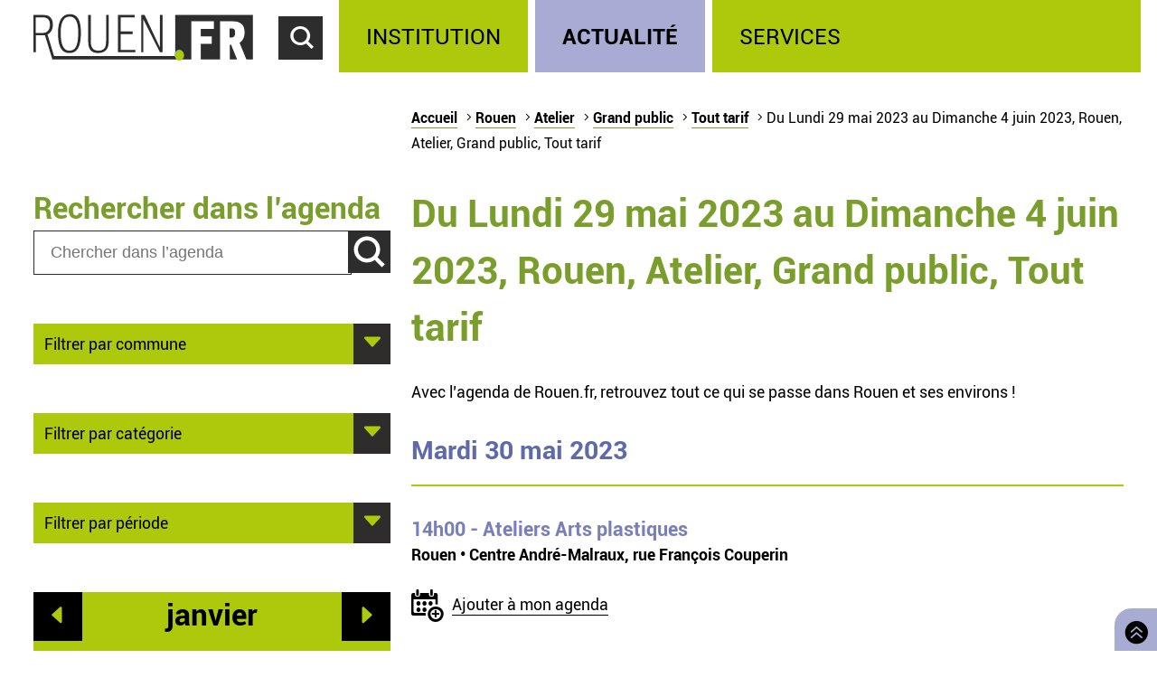

--- FILE ---
content_type: text/html; charset=utf-8
request_url: https://rouen.fr/agenda/periode/2023-05-29--2023-06-04/rou/ate/tpu/tout
body_size: 7080
content:
<!doctype html>
<html class="nojs" lang="fr" dir="ltr">
<head>
  <meta charset="utf-8" />
<link rel="apple-touch-icon" sizes="114x114" href="/sites/all/themes/Mars/favicon/apple-icon-114x114.png" />
<link rel="apple-touch-icon" sizes="120x120" href="/sites/all/themes/Mars/favicon/apple-icon-120x120.png" />
<link rel="apple-touch-icon" sizes="144x144" href="/sites/all/themes/Mars/favicon/apple-icon-144x144.png" />
<link rel="apple-touch-icon" sizes="152x152" href="/sites/all/themes/Mars/favicon/apple-icon-152x152.png" />
<link rel="apple-touch-icon" sizes="180x180" href="/sites/all/themes/Mars/favicon/apple-icon-180x180.png" />
<link rel="apple-touch-icon" sizes="57x57" href="/sites/all/themes/Mars/favicon/apple-icon-57x57.png" />
<link rel="apple-touch-icon" sizes="60x60" href="/sites/all/themes/Mars/favicon/apple-icon-60x60.png" />
<link rel="apple-touch-icon" sizes="72x72" href="/sites/all/themes/Mars/favicon/apple-icon-72x72.png" />
<link rel="apple-touch-icon" sizes="76x76" href="/sites/all/themes/Mars/favicon/apple-icon-76x76.png" />
<link rel="icon" sizes="144x144" href="/sites/all/themes/Mars/favicon/android-icon-144x144.png" />
<link rel="icon" sizes="192x192" href="/sites/all/themes/Mars/favicon/android-icon-192x192.png" />
<link rel="icon" sizes="36x36" href="/sites/all/themes/Mars/favicon/android-icon-36x36.png" />
<link rel="icon" sizes="48x48" href="/sites/all/themes/Mars/favicon/android-icon-48x48.png" />
<link rel="icon" sizes="72x72" href="/sites/all/themes/Mars/favicon/android-icon-72x72.png" />
<link rel="icon" sizes="96x96" href="/sites/all/themes/Mars/favicon/android-icon-96x96.png" />
<link rel="shortcut icon" href="https://rouen.fr/sites/all/themes/Mars/favicon.ico" type="image/vnd.microsoft.icon" />
<meta name="generator" content="Drupal 7 (http://drupal.org)" />
<link rel="image_src" href="https://rouen.fr/sites/all/themes/Mars/img/logo-rouen-rs.png" />
<link rel="canonical" href="https://rouen.fr/agenda/periode/2023-05-29--2023-06-04/rou/ate/tpu/tout" />
<link rel="shortlink" href="https://rouen.fr/agenda/periode/2023-05-29--2023-06-04/rou/ate/tpu/tout" />
<meta name="twitter:card" content="summary_large_image" />
<meta name="twitter:url" content="https://rouen.fr/agenda/periode/2023-05-29--2023-06-04/rou/ate/tpu/tout" />
<meta name="twitter:title" content="Du Lundi 29 mai 2023 au Dimanche 4 juin 2023, Rouen, Atelier, Grand public, Tout tarif" />
<meta name="twitter:image" content="https://rouen.fr/sites/all/themes/Mars/img/logo-rouen-rs.png" />
<meta itemprop="name" content="Du Lundi 29 mai 2023 au Dimanche 4 juin 2023, Rouen, Atelier, Grand public, Tout tarif" />
  <meta name="viewport" content="width=device-width, initial-scale=1.0, minimum-scale=1.0">
  <title>Du Lundi 29 mai 2023 au Dimanche 4 juin 2023, Rouen, Atelier, Grand public, Tout tarif | Rouen.fr</title>
  <link rel="stylesheet" href="https://rouen.fr/sites/default/files/css/css_DSoSFWLtk9naWxlBuHW9y6YV5BEM7MnqUp0K3H_I-Vs.css" media="all" />
<link rel="stylesheet" href="https://rouen.fr/sites/default/files/css/css_ilEbBG-TtWw6SuMBa1OdtIG7EUJxhgyFbuazzzg1wzs.css" media="print" />
    <!--[if lte IE 8]>
    <script src="/sites/all/themes/Mars/js/selectivizr.js"></script>
    <script src="/sites/all/themes/Mars/js/html5.js"></script>
  <![endif]-->
</head>
<body class="html not-front not-logged-in no-sidebars page-agenda page-agenda-periode page-agenda-periode-2023-05-29--2023-06-04 page-agenda-periode-2023-05-29--2023-06-04-rou page-agenda-periode-2023-05-29--2023-06-04-rou-ate page-agenda-periode-2023-05-29--2023-06-04-rou-ate-tpu page-agenda-periode-2023-05-29--2023-06-04-rou-ate-tpu-tout theme-actualite default-page" >
    <div id="page-wrapper"><div id="page">
  <header id="header" class="clearfix">
          <a href="/" title="Accueil" rel="home" id="logo">
        <img src="https://rouen.fr/sites/all/themes/Mars/logo.svg" alt="Accueil" />
      </a>
      <span id="bnoir"></span>
    
    <a href="#main-content" class="element-invisible element-focusable">Accéder au contenu principal</a>
    <a href="#" id="show-search" tabindex="0">Accéder au formulaire de recherche</a>
    <a href="#" id="show-menu" tabindex="0">Accéder au menu principal</a>

      <div class="region region-header">
    <div id="block-search-form" class="block block-search">

    
  <div class="content">
    <form class="search-form" role="search" action="/agenda/periode/2023-05-29--2023-06-04/rou/ate/tpu/tout" method="post" id="search-block-form" accept-charset="UTF-8"><div><div class="container-inline">
      <h2 class="element-invisible">Formulaire de recherche</h2>
    <div class="form-item form-type-textfield form-item-search-block-form">
  <label class="element-invisible" for="edit-search-block-form--2">Chercher dans ce site </label>
 <input title="Indiquer les termes à rechercher" class="custom-search-box form-text" placeholder="Chercher sur Rouen.fr" type="text" id="edit-search-block-form--2" name="search_block_form" value="" size="15" maxlength="128" />
</div>
<div class="form-item form-type-select form-item-custom-search-types">
  <label for="edit-custom-search-types">Chercher </label>
 <select class="custom-search-selector custom-search-types form-select" multiple="multiple" name="custom_search_types[]" id="edit-custom-search-types"><option value="c-all" selected="selected">-Dans tout le contenu-</option><option value="c-adresse">Adresse</option><option value="c-agenda">Agenda</option><option value="c-news">Brève</option><option value="c-presse_com">Communiqué de presse</option><option value="c-exposition">Exposition</option><option value="c-webform">Formulaire</option><option value="c-initiative">Initiative</option><option value="c-job_offer">Offre d’emploi</option><option value="c-page">Page</option><option value="c-rouen_magazine">Rouen magazine</option><option value="c-event">Événement</option></select>
</div>
<div class="form-actions form-wrapper" id="edit-actions"><input type="submit" id="edit-submit" name="op" value="Rechercher" class="form-submit" /></div><input type="hidden" name="form_build_id" value="form-3bR1_g1pPZRI1WQM1NDQgB_N-eR2ByvolNGlJntVUuk" />
<input type="hidden" name="form_id" value="search_block_form" />
</div>
</div></form>  </div>
</div>
<div id="block-system-main-menu" class="block block-system block-menu">

    <h2>Menu principal</h2>
  
  <div class="content">
    <ul class="menu" role="group"><li tabindex="0" role="treeitem"  class="first leaf"><a href="/institution" title="Institution" accesskey="1">Institution</a></li>
<li tabindex="0" role="treeitem"  class="leaf"><a href="/actu" title="Actualité">Actualité</a></li>
<li tabindex="0" role="treeitem"  class="last leaf"><a href="/services" title="Services">Services</a></li>
</ul>  </div>
</div>
  </div>
  </header>

  
  <article id="main" class="clearfix">
          <nav id="breadcrumb"><h2 class="element-invisible">Vous êtes ici</h2><ul class="breadcrumb"><li class="crumb"><a href="/">Accueil</a></li><li class="crumb"><a href="/agenda/periode/2023-05-29--2023-06-04/tout/tout/tout/tout">Rouen</a></li><li class="crumb"><a href="/agenda/periode/2023-05-29--2023-06-04/rou/tout/tout/tout">Atelier</a></li><li class="crumb"><a href="/agenda/periode/2023-05-29--2023-06-04/rou/ate/tout/tout">Grand public</a></li><li class="crumb"><a href="/agenda/periode/2023-05-29--2023-06-04/rou/ate/tpu/tout" class="active">Tout tarif</a></li><li class="current">Du Lundi 29 mai 2023 au Dimanche 4 juin 2023, Rouen, Atelier, Grand public, Tout tarif</li></ul></nav>
    
    <div id="content" class="column">
      
      <a id="main-content"></a>
                          <h1 class="title" id="page-title">Du Lundi 29 mai 2023 au Dimanche 4 juin 2023, Rouen, Atelier, Grand public, Tout tarif</h1>
      
                    <nav class="tabs">
                  </nav>
                          <div class="region region-content">     <div id="block-system-main" class="block block-system">         <div class="content">     <div class="view view-calendrier-agenda-periode view-id-calendrier_agenda_periode view-display-id-page_1 view-dom-id-a4b26a5a19d167e6ce379a2cadea5388">             <div class="view-header">       <p>Avec l’agenda de Rouen.fr, retrouvez tout ce qui se passe dans Rouen et ses environs !</p>    </div>                <div class="view-content">         <h3>Mardi 30 mai 2023</h3>   <div>                  <div class="field-content agenda-title"><a href="/agenda/2023/ateliers-arts-plastiques"><span class="date-display-single" property="dc:date" datatype="xsd:dateTime" content="2023-05-30T14:00:00+02:00">14h00</span> - Ateliers Arts plastiques</a></div>               <div class="field-content agenda-location">Rouen • Centre André-Malraux, rue François Couperin</div>               <div class="field-content collapsible-menu collapsed menu-agenda"><p class="E043">Ajouter à mon agenda</p> <ul> <li><a href="/addtomycal/ics/2023-05-30T14%3A00%3A00%2B02%3A00/2023-05-30T14%3A00%3A00%2B02%3A00/Ateliers%20Arts%20plastiques/atelier%20-%20Atelier%0A%20-%20tout%20public%20-%20Gratuit%0A%20-%20Rens.%20%3A%2002%2035%2008%2088%2099%0A%20-%20Avec%20Val%C3%A9rie%20Massolin%0ATout%20public%0ADans%20le%20cadre%20du%20D%C3%A9bat%20des%20m%C3%A9moires%20de%20la%20Ville%20de%20Rouen%20et%20du%20temps%20fort%20consacr%C3%A9%20%C3%A0%20la%20valorisation%20des%20productions%20artistiques%20issues%20de%20migrations%0A/Centre%20Andr%C3%A9-Malraux%2C%20rue%20Fran%C3%A7ois%20Couperin%0A%2C%20Rouen" rel="nofollow">Sur mon smartphone, ma tablette ou mon ordinateur</a></li> <li><a href="/addtomycal/google/2023-05-30T14%3A00%3A00%2B02%3A00/2023-05-30T14%3A00%3A00%2B02%3A00/Ateliers%20Arts%20plastiques/atelier%20-%20Atelier%0A%20-%20tout%20public%20-%20Gratuit%0A%20-%20Avec%20Val%C3%A9rie%20Massolin%0ATout%20public%0ADans%20le%20cadre%20du%20D%C3%A9bat%20des%20m%C3%A9moires%20de%20la%20Ville%20de%20Rouen%20et%20du%20temps%20fort%20consacr%C3%A9%20%C3%A0%20la%20valorisation%20des%20productions%20artistiques%20issues%20de%20migrations%0A/Centre%20Andr%C3%A9-Malraux%2C%20rue%20Fran%C3%A7ois%20Couperin%0A%2C%20Rouen" rel="nofollow" target="_blank">Sur mon agenda en ligne Google</a></li> <li><a href="/addtomycal/yahoo/2023-05-30T14%3A00%3A00%2B02%3A00/2023-05-30T14%3A00%3A00%2B02%3A00/Ateliers%20Arts%20plastiques/atelier%20-%20Atelier%0A%20-%20tout%20public%20-%20Gratuit%0A%20-%20Avec%20Val%C3%A9rie%20Massolin%0ATout%20public%0ADans%20le%20cadre%20du%20D%C3%A9bat%20des%20m%C3%A9moires%20de%20la%20Ville%20de%20Rouen%20et%20du%20temps%20fort%20consacr%C3%A9%20%C3%A0%20la%20valorisation%20des%20productions%20artistiques%20issues%20de%20migrations%0A/Centre%20Andr%C3%A9-Malraux%2C%20rue%20Fran%C3%A7ois%20Couperin%0A%2C%20Rouen" rel="nofollow" target="_blank">Sur mon agenda en ligne Yahoo</a></li> <li><a href="/addtomycal/outlook/2023-05-30T14%3A00%3A00%2B02%3A00/2023-05-30T14%3A00%3A00%2B02%3A00/Ateliers%20Arts%20plastiques/atelier%20-%20Atelier%0A%20-%20tout%20public%20-%20Gratuit%0A%20-%20Avec%20Val%C3%A9rie%20Massolin%0ATout%20public%0ADans%20le%20cadre%20du%20D%C3%A9bat%20des%20m%C3%A9moires%20de%20la%20Ville%20de%20Rouen%20et%20du%20temps%20fort%20consacr%C3%A9%20%C3%A0%20la%20valorisation%20des%20productions%20artistiques%20issues%20de%20migrations%0A/Centre%20Andr%C3%A9-Malraux%2C%20rue%20Fran%C3%A7ois%20Couperin%0A%2C%20Rouen" rel="nofollow" target="_blank">Sur mon agenda en ligne Outlook</a></li> </ul></div>    </div>   <h3>Mercredi 31 mai 2023</h3>   <div>                  <div class="field-content agenda-title"><a href="/agenda/2023/tape-ton-code-0"><span class="date-display-single" property="dc:date" datatype="xsd:dateTime" content="2023-05-31T14:00:00+02:00">14h00</span> - Tape ton code</a></div>               <div class="field-content agenda-location">Rouen • Bibliothèque Saint-Sever, centre commercial Saint-Sever, rue Henri Gadeau de Kerville</div>               <div class="field-content collapsible-menu collapsed menu-agenda"><p class="E043">Ajouter à mon agenda</p> <ul> <li><a href="/addtomycal/ics/2023-05-31T14%3A00%3A00%2B02%3A00/2023-05-31T14%3A00%3A00%2B02%3A00/Tape%20ton%20code/atelier%20-%20Num%C3%A9rique%0A%20-%20tout%20public%20-%20Gratuit%2C%20sur%20inscription%0A%20-%20Rens.%20et%20inscriptions%20%3A%2002%2076%2008%2080%2088%20et%20https%3A//rnbi.rouen.fr/%0A%20-%20Tout%20public%0A/Biblioth%C3%A8que%20Saint-Sever%2C%20centre%20commercial%20Saint-Sever%2C%20rue%20Henri%20Gadeau%20de%20Kerville%0A%2C%20Rouen" rel="nofollow">Sur mon smartphone, ma tablette ou mon ordinateur</a></li> <li><a href="/addtomycal/google/2023-05-31T14%3A00%3A00%2B02%3A00/2023-05-31T14%3A00%3A00%2B02%3A00/Tape%20ton%20code/atelier%20-%20Num%C3%A9rique%0A%20-%20tout%20public%20-%20Gratuit%2C%20sur%20inscription%0A%20-%20Tout%20public%0A/Biblioth%C3%A8que%20Saint-Sever%2C%20centre%20commercial%20Saint-Sever%2C%20rue%20Henri%20Gadeau%20de%20Kerville%0A%2C%20Rouen" rel="nofollow" target="_blank">Sur mon agenda en ligne Google</a></li> <li><a href="/addtomycal/yahoo/2023-05-31T14%3A00%3A00%2B02%3A00/2023-05-31T14%3A00%3A00%2B02%3A00/Tape%20ton%20code/atelier%20-%20Num%C3%A9rique%0A%20-%20tout%20public%20-%20Gratuit%2C%20sur%20inscription%0A%20-%20Tout%20public%0A/Biblioth%C3%A8que%20Saint-Sever%2C%20centre%20commercial%20Saint-Sever%2C%20rue%20Henri%20Gadeau%20de%20Kerville%0A%2C%20Rouen" rel="nofollow" target="_blank">Sur mon agenda en ligne Yahoo</a></li> <li><a href="/addtomycal/outlook/2023-05-31T14%3A00%3A00%2B02%3A00/2023-05-31T14%3A00%3A00%2B02%3A00/Tape%20ton%20code/atelier%20-%20Num%C3%A9rique%0A%20-%20tout%20public%20-%20Gratuit%2C%20sur%20inscription%0A%20-%20Tout%20public%0A/Biblioth%C3%A8que%20Saint-Sever%2C%20centre%20commercial%20Saint-Sever%2C%20rue%20Henri%20Gadeau%20de%20Kerville%0A%2C%20Rouen" rel="nofollow" target="_blank">Sur mon agenda en ligne Outlook</a></li> </ul></div>    </div>   <div>                  <div class="field-content agenda-title"><a href="/agenda/2023/atelier-naturaliste-observation-odonates-papillons"><span class="date-display-single" property="dc:date" datatype="xsd:dateTime" content="2023-05-31T14:00:00+02:00">14h00</span> - Atelier naturaliste - Observation des odonates et des papillons</a></div>               <div class="field-content agenda-location">Rouen • Parc Grammlont, rdv devant l&#039;entrée de la bibliothèque, côté rue</div>               <div class="field-content collapsible-menu collapsed menu-agenda"><p class="E043">Ajouter à mon agenda</p> <ul> <li><a href="/addtomycal/ics/2023-05-31T14%3A00%3A00%2B02%3A00/2023-05-31T16%3A00%3A00%2B02%3A00/Atelier%20naturaliste%20-%20Observation%20des%20odonates%20et%20des%20papillons/atelier%20-%20D%C3%A9couverte%0A%20-%20tout%20public%20-%20Gratuit%2C%20sur%20inscription%0A%20-%20Rens.%20et%20inscriptions%20%3A%20https%3A//rouen.fr/renaturation-ateliers%0A%20-%20Propos%C3%A9%20par%20la%20Ville%20de%20Rouen%20avec%20les%20associations%20naturalistes%20locales%20%28Ligue%20de%20protection%20des%20oiseaux%2C%20Groupe%20Mammalogigue%20normand%E2%80%A6%29%0ADans%20le%20cadre%20de%20%22Rouen%20naturellement%22%0ATout%20public%0ANombre%20de%20places%20limit%C3%A9%0A/Parc%20Grammlont%2C%20rdv%20devant%20l%27entr%C3%A9e%20de%20la%20biblioth%C3%A8que%2C%20c%C3%B4t%C3%A9%20rue%0A%2C%20Rouen" rel="nofollow">Sur mon smartphone, ma tablette ou mon ordinateur</a></li> <li><a href="/addtomycal/google/2023-05-31T14%3A00%3A00%2B02%3A00/2023-05-31T16%3A00%3A00%2B02%3A00/Atelier%20naturaliste%20-%20Observation%20des%20odonates%20et%20des%20papillons/atelier%20-%20D%C3%A9couverte%0A%20-%20tout%20public%20-%20Gratuit%2C%20sur%20inscription%0A%20-%20Propos%C3%A9%20par%20la%20Ville%20de%20Rouen%20avec%20les%20associations%20naturalistes%20locales%20%28Ligue%20de%20protection%20des%20oiseaux%2C%20Groupe%20Mammalogigue%20normand%E2%80%A6%29%0ADans%20le%20cadre%20de%20%22Rouen%20naturellement%22%0ATout%20public%0ANombre%20de%20places%20limit%C3%A9%0A/Parc%20Grammlont%2C%20rdv%20devant%20l%27entr%C3%A9e%20de%20la%20biblioth%C3%A8que%2C%20c%C3%B4t%C3%A9%20rue%0A%2C%20Rouen" rel="nofollow" target="_blank">Sur mon agenda en ligne Google</a></li> <li><a href="/addtomycal/yahoo/2023-05-31T14%3A00%3A00%2B02%3A00/2023-05-31T16%3A00%3A00%2B02%3A00/Atelier%20naturaliste%20-%20Observation%20des%20odonates%20et%20des%20papillons/atelier%20-%20D%C3%A9couverte%0A%20-%20tout%20public%20-%20Gratuit%2C%20sur%20inscription%0A%20-%20Propos%C3%A9%20par%20la%20Ville%20de%20Rouen%20avec%20les%20associations%20naturalistes%20locales%20%28Ligue%20de%20protection%20des%20oiseaux%2C%20Groupe%20Mammalogigue%20normand%E2%80%A6%29%0ADans%20le%20cadre%20de%20%22Rouen%20naturellement%22%0ATout%20public%0ANombre%20de%20places%20limit%C3%A9%0A/Parc%20Grammlont%2C%20rdv%20devant%20l%27entr%C3%A9e%20de%20la%20biblioth%C3%A8que%2C%20c%C3%B4t%C3%A9%20rue%0A%2C%20Rouen" rel="nofollow" target="_blank">Sur mon agenda en ligne Yahoo</a></li> <li><a href="/addtomycal/outlook/2023-05-31T14%3A00%3A00%2B02%3A00/2023-05-31T16%3A00%3A00%2B02%3A00/Atelier%20naturaliste%20-%20Observation%20des%20odonates%20et%20des%20papillons/atelier%20-%20D%C3%A9couverte%0A%20-%20tout%20public%20-%20Gratuit%2C%20sur%20inscription%0A%20-%20Propos%C3%A9%20par%20la%20Ville%20de%20Rouen%20avec%20les%20associations%20naturalistes%20locales%20%28Ligue%20de%20protection%20des%20oiseaux%2C%20Groupe%20Mammalogigue%20normand%E2%80%A6%29%0ADans%20le%20cadre%20de%20%22Rouen%20naturellement%22%0ATout%20public%0ANombre%20de%20places%20limit%C3%A9%0A/Parc%20Grammlont%2C%20rdv%20devant%20l%27entr%C3%A9e%20de%20la%20biblioth%C3%A8que%2C%20c%C3%B4t%C3%A9%20rue%0A%2C%20Rouen" rel="nofollow" target="_blank">Sur mon agenda en ligne Outlook</a></li> </ul></div>    </div>   <h3>Samedi 3 juin 2023</h3>   <div>                  <div class="field-content agenda-title"><a href="/agenda/2023/atelier-epices-dailleurs-dici"><span class="date-display-single" property="dc:date" datatype="xsd:dateTime" content="2023-06-03T10:00:00+02:00">10h00</span> - Atelier - Les épices d&#039;ailleurs et d&#039;ici</a></div>               <div class="field-content agenda-location">Rouen • Jardin des plantes, 114 avenue des Martyrs de la Résistance (rdv à la serre atelier)</div>               <div class="field-content collapsible-menu collapsed menu-agenda"><p class="E043">Ajouter à mon agenda</p> <ul> <li><a href="/addtomycal/ics/2023-06-03T10%3A00%3A00%2B02%3A00/2023-06-03T12%3A00%3A00%2B02%3A00/Atelier%20-%20Les%20%C3%A9pices%20d%27ailleurs%20et%20d%27ici/atelier%20-%20Atelier%0A%20-%20tout%20public%20-%20Gratuit%2C%20sur%20inscription%0A%20-%20Rens.%20et%20inscriptions%20%3A%20https%3A//rouen.fr/atelierjdp%0A%20-%20Tout%20public%0APr%C3%A9voir%20une%20tenue%20adapt%C3%A9e%20%C3%A0%20l%27ext%C3%A9rieur%0ANombre%20de%20places%20limit%C3%A9%0A/Jardin%20des%20plantes%2C%20114%20avenue%20des%20Martyrs%20de%20la%20R%C3%A9sistance%20%28rdv%20%C3%A0%20la%20serre%20atelier%29%0A%2C%20Rouen" rel="nofollow">Sur mon smartphone, ma tablette ou mon ordinateur</a></li> <li><a href="/addtomycal/google/2023-06-03T10%3A00%3A00%2B02%3A00/2023-06-03T12%3A00%3A00%2B02%3A00/Atelier%20-%20Les%20%C3%A9pices%20d%27ailleurs%20et%20d%27ici/atelier%20-%20Atelier%0A%20-%20tout%20public%20-%20Gratuit%2C%20sur%20inscription%0A%20-%20Tout%20public%0APr%C3%A9voir%20une%20tenue%20adapt%C3%A9e%20%C3%A0%20l%27ext%C3%A9rieur%0ANombre%20de%20places%20limit%C3%A9%0A/Jardin%20des%20plantes%2C%20114%20avenue%20des%20Martyrs%20de%20la%20R%C3%A9sistance%20%28rdv%20%C3%A0%20la%20serre%20atelier%29%0A%2C%20Rouen" rel="nofollow" target="_blank">Sur mon agenda en ligne Google</a></li> <li><a href="/addtomycal/yahoo/2023-06-03T10%3A00%3A00%2B02%3A00/2023-06-03T12%3A00%3A00%2B02%3A00/Atelier%20-%20Les%20%C3%A9pices%20d%27ailleurs%20et%20d%27ici/atelier%20-%20Atelier%0A%20-%20tout%20public%20-%20Gratuit%2C%20sur%20inscription%0A%20-%20Tout%20public%0APr%C3%A9voir%20une%20tenue%20adapt%C3%A9e%20%C3%A0%20l%27ext%C3%A9rieur%0ANombre%20de%20places%20limit%C3%A9%0A/Jardin%20des%20plantes%2C%20114%20avenue%20des%20Martyrs%20de%20la%20R%C3%A9sistance%20%28rdv%20%C3%A0%20la%20serre%20atelier%29%0A%2C%20Rouen" rel="nofollow" target="_blank">Sur mon agenda en ligne Yahoo</a></li> <li><a href="/addtomycal/outlook/2023-06-03T10%3A00%3A00%2B02%3A00/2023-06-03T12%3A00%3A00%2B02%3A00/Atelier%20-%20Les%20%C3%A9pices%20d%27ailleurs%20et%20d%27ici/atelier%20-%20Atelier%0A%20-%20tout%20public%20-%20Gratuit%2C%20sur%20inscription%0A%20-%20Tout%20public%0APr%C3%A9voir%20une%20tenue%20adapt%C3%A9e%20%C3%A0%20l%27ext%C3%A9rieur%0ANombre%20de%20places%20limit%C3%A9%0A/Jardin%20des%20plantes%2C%20114%20avenue%20des%20Martyrs%20de%20la%20R%C3%A9sistance%20%28rdv%20%C3%A0%20la%20serre%20atelier%29%0A%2C%20Rouen" rel="nofollow" target="_blank">Sur mon agenda en ligne Outlook</a></li> </ul></div>    </div>     </div>                   </div>  </div> </div>   </div>           </div>

          <div id="left" class="column sidebar">
                  <div class="region region-left">
    <div id="block-custom-search-blocks-1" class="block block-custom-search-blocks">

    <h2>Rechercher dans l’agenda</h2>
  
  <div class="content">
    <form class="search-form" role="search" action="/agenda/periode/2023-05-29--2023-06-04/rou/ate/tpu/tout" method="post" id="custom-search-blocks-form-1" accept-charset="UTF-8"><div><div class="form-item form-type-textfield form-item-custom-search-blocks-form-1">
  <label class="element-invisible" for="edit-custom-search-blocks-form-1--2">Chercher dans ce site </label>
 <input title="Indiquer les termes à rechercher" class="custom-search-box form-text" placeholder="Chercher dans l’agenda" type="text" id="edit-custom-search-blocks-form-1--2" name="custom_search_blocks_form_1" value="" size="15" maxlength="128" />
</div>
<input class="custom-search-selector custom-search-types" type="hidden" name="custom_search_types" value="c-agenda" />
<input type="hidden" name="delta" value="1" />
<input type="hidden" name="form_build_id" value="form-TuwfmILdNB0QR5QgiQRwEeUlVbUslzOkUbqE7Gw6cm0" />
<input type="hidden" name="form_id" value="custom_search_blocks_form_1" />
<div class="form-actions form-wrapper" id="edit-actions--2"><input type="submit" id="edit-submit--2" name="op" value="Rechercher" class="form-submit" /></div></div></form>  </div>
</div>
<div id="block-agenda-filter-agenda-filter-city" class="block block-agenda-filter">

    
  <div class="content">
    <div class="collapsible collapsed">
  <h2>Filtrer par commune</h2>
  <ul>
      <li>
      <a href="/agenda/periode/2023-05-29--2023-06-04/tout/ate/tpu/tout">Tout lieu</a>    </li>
      <li>
      <a href="/agenda/periode/2023-05-29--2023-06-04/rou/ate/tpu/tout" class="active">Rouen</a>    </li>
      <li>
      <a href="/agenda/periode/2023-05-29--2023-06-04/msa/ate/tpu/tout">Mont-Saint-Aignan</a>    </li>
      <li>
      <a href="/agenda/periode/2023-05-29--2023-06-04/pqy/ate/tpu/tout">Petit-Quevilly</a>    </li>
      <li>
      <a href="/agenda/periode/2023-05-29--2023-06-04/gqy/ate/tpu/tout">Grand-Quevilly</a>    </li>
      <li>
      <a href="/agenda/periode/2023-05-29--2023-06-04/elb/ate/tpu/tout">Elbeuf</a>    </li>
      <li>
      <a href="/agenda/periode/2023-05-29--2023-06-04/can/ate/tpu/tout">Canteleu</a>    </li>
      <li>
      <a href="/agenda/periode/2023-05-29--2023-06-04/mar/ate/tpu/tout">Maromme</a>    </li>
      <li>
      <a href="/agenda/periode/2023-05-29--2023-06-04/dar/ate/tpu/tout">Darnétal</a>    </li>
      <li>
      <a href="/agenda/periode/2023-05-29--2023-06-04/ser/ate/tpu/tout">Saint-Étienne-du-Rouvray</a>    </li>
      <li>
      <a href="/agenda/periode/2023-05-29--2023-06-04/sor/ate/tpu/tout">Sotteville-lès-Rouen</a>    </li>
      <li>
      <a href="/agenda/periode/2023-05-29--2023-06-04/cle/ate/tpu/tout">Cléon</a>    </li>
      <li>
      <a href="/agenda/periode/2023-05-29--2023-06-04/gco/ate/tpu/tout">Grand-Couronne</a>    </li>
      <li>
      <a href="/agenda/periode/2023-05-29--2023-06-04/pco/ate/tpu/tout">Petit-Couronne</a>    </li>
      <li>
      <a href="/agenda/periode/2023-05-29--2023-06-04/dev/ate/tpu/tout">Déville-lès-Rouen</a>    </li>
      <li>
      <a href="/agenda/periode/2023-05-29--2023-06-04/ndb/ate/tpu/tout">Notre-Dame-de-Bondeville</a>    </li>
    </ul>
</div>

  </div>
</div>
<div id="block-agenda-filter-agenda-filter-category" class="block block-agenda-filter">

    
  <div class="content">
    <div class="collapsible collapsed">
  <h2>Filtrer par catégorie</h2>
  <h3>Type</h3>
  <ul>
          <li class="not-selected">
      <a href="/agenda/periode/2023-05-29--2023-06-04/rou/tout/tpu/tout">Toute catégorie</a>    </li>
          <li class="not-selected">
      <a href="/agenda/periode/2023-05-29--2023-06-04/rou/cnf/tpu/tout">Conférence</a>    </li>
          <li class="not-selected">
      <a href="/agenda/periode/2023-05-29--2023-06-04/rou/mus/tpu/tout">Musique</a>    </li>
          <li class="selected">
      <a href="/agenda/periode/2023-05-29--2023-06-04/rou/ate/tpu/tout" class="active">Atelier</a>    </li>
          <li class="not-selected">
      <a href="/agenda/periode/2023-05-29--2023-06-04/rou/fpu/tpu/tout">Fête populaire</a>    </li>
          <li class="not-selected">
      <a href="/agenda/periode/2023-05-29--2023-06-04/rou/ren/tpu/tout">Rencontre</a>    </li>
          <li class="not-selected">
      <a href="/agenda/periode/2023-05-29--2023-06-04/rou/sal/tpu/tout">Salon</a>    </li>
          <li class="not-selected">
      <a href="/agenda/periode/2023-05-29--2023-06-04/rou/spe/tpu/tout">Spectacle</a>    </li>
          <li class="not-selected">
      <a href="/agenda/periode/2023-05-29--2023-06-04/rou/spo/tpu/tout">Sport</a>    </li>
          <li class="not-selected">
      <a href="/agenda/periode/2023-05-29--2023-06-04/rou/vis/tpu/tout">Visite</a>    </li>
    </ul>

  <h3>Public</h3>
  <ul>
          <li class="not-selected">
      <a href="/agenda/periode/2023-05-29--2023-06-04/rou/ate/tout/tout">Tout type de public</a>    </li>
          <li class="selected">
      <a href="/agenda/periode/2023-05-29--2023-06-04/rou/ate/tpu/tout" class="active">Grand public</a>    </li>
          <li class="not-selected">
      <a href="/agenda/periode/2023-05-29--2023-06-04/rou/ate/sen/tout">Senior</a>    </li>
          <li class="not-selected">
      <a href="/agenda/periode/2023-05-29--2023-06-04/rou/ate/enf/tout">Jeune public</a>    </li>
    </ul>

  <h3>Tarif</h3>
  <ul>
          <li class="selected">
      <a href="/agenda/periode/2023-05-29--2023-06-04/rou/ate/tpu/tout" class="active">Tout tarif</a>    </li>
          <li class="not-selected">
      <a href="/agenda/periode/2023-05-29--2023-06-04/rou/ate/tpu/gratuit">Gratuit</a>    </li>
    </ul>
</div>


  </div>
</div>
<div id="block-agenda-filter-agenda-filter-period" class="block block-agenda-filter">

    
  <div class="content">
    <div class="collapsible collapsed">
  <h2>Filtrer par période</h2>
  <ul>
      <li>
      <a href="/agenda/jour/maintenant/rou/ate/tpu/tout">Aujourd’hui</a>    </li>
      <li>
      <a href="/agenda/jour/2026-01-23/rou/ate/tpu/tout">Demain</a>    </li>
      <li>
      <a href="/agenda/jour/2026-01-28/rou/ate/tpu/tout">Ce mercredi</a>    </li>
      <li>
      <a href="/agenda/periode/2026-01-24--2026-01-25/rou/ate/tpu/tout">Ce week-end</a>    </li>
      <li>
      <a href="/agenda/periode/2026-01-19--2026-01-25/rou/ate/tpu/tout">Cette semaine</a>    </li>
      <li>
      <a href="/agenda/periode/2026-01-01--2026-02-01/rou/ate/tpu/tout">Ce mois</a>    </li>
    </ul>
</div>

  </div>
</div>
<div id="block-views-273f3627da99ae5815eb5f93aebb2f6e" class="block block-views">

    
  <div class="content">
    <div class="view view-calendrier-agenda-periode view-id-calendrier_agenda_periode view-display-id-agenda_calendar rouen-calendar view-dom-id-557e003beb8f67e2a3d460925b17a379">
            <div class="view-header">
      <div class="date-nav-wrapper ">
  <div class="date-nav item-list">
          <div class="date-prev">
        <a href="https://rouen.fr/agenda/periode/2023-05-29--2023-06-04/rou/ate/tpu/tout?mini=2025-12" title="Aller au mois précédent" rel="nofollow">Préc.</a>      </div>
    
    <div class="date-heading">
      <h2><span class="element-invisible">Mois de </span>janvier</h2>
    </div>

          <div class="date-next">
        <a href="https://rouen.fr/agenda/periode/2023-05-29--2023-06-04/rou/ate/tpu/tout?mini=2026-02" title="Aller au mois suivant" rel="nofollow">Suiv.</a>      </div>
        </ul>
  </div>
</div>
    </div>
  
  
  
      <div class="view-content">
      <div class="calendar-calendar"><div class="month-view">
 
<pre>
</pre>
<table class="mini">
  <caption class="element-invisible">Calendrier</caption>
  <thead>
    <tr>
              <th class="days mon" scope="col">
          <abbr title="lundi">
            l          </abbr>
        </th>
              <th class="days tue" scope="col">
          <abbr title="mardi">
            m          </abbr>
        </th>
              <th class="days wed" scope="col">
          <abbr title="mercredi">
            m          </abbr>
        </th>
              <th class="days thu" scope="col">
          <abbr title="jeudi">
            j          </abbr>
        </th>
              <th class="days fri" scope="col">
          <abbr title="vendredi">
            v          </abbr>
        </th>
              <th class="days sat" scope="col">
          <abbr title="samedi">
            s          </abbr>
        </th>
              <th class="days sun" scope="col">
          <abbr title="dimanche">
            d          </abbr>
        </th>
          </tr>
  </thead>
  <tbody>
          <tr>
                            <td id="calendrier_agenda_periode-2025-12-29" class="mon mini empty">
            <div class="calendar-empty">&nbsp;</div>
          </td>
                            <td id="calendrier_agenda_periode-2025-12-30" class="tue mini empty">
            <div class="calendar-empty">&nbsp;</div>
          </td>
                            <td id="calendrier_agenda_periode-2025-12-31" class="wed mini empty">
            <div class="calendar-empty">&nbsp;</div>
          </td>
                            <td id="calendrier_agenda_periode-2026-01-01" class="thu mini past has-no-events">
            <div class="month mini-day-off"> 1 </div><div class="calendar-empty">&nbsp;</div>
          </td>
                            <td id="calendrier_agenda_periode-2026-01-02" class="fri mini past has-no-events">
            <div class="month mini-day-off"> 2 </div><div class="calendar-empty">&nbsp;</div>
          </td>
                            <td id="calendrier_agenda_periode-2026-01-03" class="sat mini past has-events">
            <div class="month mini-day-on"> <a href="https://rouen.fr/agenda/jour/2026-01-03/rou/ate/tpu/tout">3</a> </div><div class="calendar-empty">&nbsp;</div>
          </td>
                            <td id="calendrier_agenda_periode-2026-01-04" class="sun mini past has-no-events">
            <div class="month mini-day-off"> 4 </div><div class="calendar-empty">&nbsp;</div>
          </td>
              </tr>
          <tr>
                            <td id="calendrier_agenda_periode-2026-01-05" class="mon mini past has-no-events">
            <div class="month mini-day-off"> 5 </div><div class="calendar-empty">&nbsp;</div>
          </td>
                            <td id="calendrier_agenda_periode-2026-01-06" class="tue mini past has-no-events">
            <div class="month mini-day-off"> 6 </div><div class="calendar-empty">&nbsp;</div>
          </td>
                            <td id="calendrier_agenda_periode-2026-01-07" class="wed mini past has-events">
            <div class="month mini-day-on"> <a href="https://rouen.fr/agenda/jour/2026-01-07/rou/ate/tpu/tout">7</a> </div><div class="calendar-empty">&nbsp;</div>
          </td>
                            <td id="calendrier_agenda_periode-2026-01-08" class="thu mini past has-no-events">
            <div class="month mini-day-off"> 8 </div><div class="calendar-empty">&nbsp;</div>
          </td>
                            <td id="calendrier_agenda_periode-2026-01-09" class="fri mini past has-no-events">
            <div class="month mini-day-off"> 9 </div><div class="calendar-empty">&nbsp;</div>
          </td>
                            <td id="calendrier_agenda_periode-2026-01-10" class="sat mini past has-events">
            <div class="month mini-day-on"> <a href="https://rouen.fr/agenda/jour/2026-01-10/rou/ate/tpu/tout">10</a> </div><div class="calendar-empty">&nbsp;</div>
          </td>
                            <td id="calendrier_agenda_periode-2026-01-11" class="sun mini past has-events">
            <div class="month mini-day-on"> <a href="https://rouen.fr/agenda/jour/2026-01-11/rou/ate/tpu/tout">11</a> </div><div class="calendar-empty">&nbsp;</div>
          </td>
              </tr>
          <tr>
                            <td id="calendrier_agenda_periode-2026-01-12" class="mon mini past has-no-events">
            <div class="month mini-day-off"> 12 </div><div class="calendar-empty">&nbsp;</div>
          </td>
                            <td id="calendrier_agenda_periode-2026-01-13" class="tue mini past has-events">
            <div class="month mini-day-on"> <a href="https://rouen.fr/agenda/jour/2026-01-13/rou/ate/tpu/tout">13</a> </div><div class="calendar-empty">&nbsp;</div>
          </td>
                            <td id="calendrier_agenda_periode-2026-01-14" class="wed mini past has-events">
            <div class="month mini-day-on"> <a href="https://rouen.fr/agenda/jour/2026-01-14/rou/ate/tpu/tout">14</a> </div><div class="calendar-empty">&nbsp;</div>
          </td>
                            <td id="calendrier_agenda_periode-2026-01-15" class="thu mini past has-no-events">
            <div class="month mini-day-off"> 15 </div><div class="calendar-empty">&nbsp;</div>
          </td>
                            <td id="calendrier_agenda_periode-2026-01-16" class="fri mini past has-events">
            <div class="month mini-day-on"> <a href="https://rouen.fr/agenda/jour/2026-01-16/rou/ate/tpu/tout">16</a> </div><div class="calendar-empty">&nbsp;</div>
          </td>
                            <td id="calendrier_agenda_periode-2026-01-17" class="sat mini past has-events">
            <div class="month mini-day-on"> <a href="https://rouen.fr/agenda/jour/2026-01-17/rou/ate/tpu/tout">17</a> </div><div class="calendar-empty">&nbsp;</div>
          </td>
                            <td id="calendrier_agenda_periode-2026-01-18" class="sun mini past has-no-events">
            <div class="month mini-day-off"> 18 </div><div class="calendar-empty">&nbsp;</div>
          </td>
              </tr>
          <tr>
                            <td id="calendrier_agenda_periode-2026-01-19" class="mon mini past has-no-events">
            <div class="month mini-day-off"> 19 </div><div class="calendar-empty">&nbsp;</div>
          </td>
                            <td id="calendrier_agenda_periode-2026-01-20" class="tue mini past has-events">
            <div class="month mini-day-on"> <a href="https://rouen.fr/agenda/jour/2026-01-20/rou/ate/tpu/tout">20</a> </div><div class="calendar-empty">&nbsp;</div>
          </td>
                            <td id="calendrier_agenda_periode-2026-01-21" class="wed mini past has-events">
            <div class="month mini-day-on"> <a href="https://rouen.fr/agenda/jour/2026-01-21/rou/ate/tpu/tout">21</a> </div><div class="calendar-empty">&nbsp;</div>
          </td>
                            <td id="calendrier_agenda_periode-2026-01-22" class="thu mini today has-no-events">
            <div class="month mini-day-off"> 22 </div><div class="calendar-empty">&nbsp;</div>
          </td>
                            <td id="calendrier_agenda_periode-2026-01-23" class="fri mini future has-events">
            <div class="month mini-day-on"> <a href="https://rouen.fr/agenda/jour/2026-01-23/rou/ate/tpu/tout">23</a> </div><div class="calendar-empty">&nbsp;</div>
          </td>
                            <td id="calendrier_agenda_periode-2026-01-24" class="sat mini future has-events">
            <div class="month mini-day-on"> <a href="https://rouen.fr/agenda/jour/2026-01-24/rou/ate/tpu/tout">24</a> </div><div class="calendar-empty">&nbsp;</div>
          </td>
                            <td id="calendrier_agenda_periode-2026-01-25" class="sun mini future has-events">
            <div class="month mini-day-on"> <a href="https://rouen.fr/agenda/jour/2026-01-25/rou/ate/tpu/tout">25</a> </div><div class="calendar-empty">&nbsp;</div>
          </td>
              </tr>
          <tr>
                            <td id="calendrier_agenda_periode-2026-01-26" class="mon mini future has-no-events">
            <div class="month mini-day-off"> 26 </div><div class="calendar-empty">&nbsp;</div>
          </td>
                            <td id="calendrier_agenda_periode-2026-01-27" class="tue mini future has-no-events">
            <div class="month mini-day-off"> 27 </div><div class="calendar-empty">&nbsp;</div>
          </td>
                            <td id="calendrier_agenda_periode-2026-01-28" class="wed mini future has-events">
            <div class="month mini-day-on"> <a href="https://rouen.fr/agenda/jour/2026-01-28/rou/ate/tpu/tout">28</a> </div><div class="calendar-empty">&nbsp;</div>
          </td>
                            <td id="calendrier_agenda_periode-2026-01-29" class="thu mini future has-events">
            <div class="month mini-day-on"> <a href="https://rouen.fr/agenda/jour/2026-01-29/rou/ate/tpu/tout">29</a> </div><div class="calendar-empty">&nbsp;</div>
          </td>
                            <td id="calendrier_agenda_periode-2026-01-30" class="fri mini future has-events">
            <div class="month mini-day-on"> <a href="https://rouen.fr/agenda/jour/2026-01-30/rou/ate/tpu/tout">30</a> </div><div class="calendar-empty">&nbsp;</div>
          </td>
                            <td id="calendrier_agenda_periode-2026-01-31" class="sat mini future has-events">
            <div class="month mini-day-on"> <a href="https://rouen.fr/agenda/jour/2026-01-31/rou/ate/tpu/tout">31</a> </div><div class="calendar-empty">&nbsp;</div>
          </td>
                            <td id="calendrier_agenda_periode-2026-02-01" class="sun mini empty">
            <div class="calendar-empty">&nbsp;</div>
          </td>
              </tr>
      </tbody>
</table>
</div></div>
    </div>
  
  
  
  
  
  
</div>  </div>
</div>
  </div>
      </div>
    
      </article>

  
  <a id="to-top" class="E03C" href="#main" title="Retourner en haut de page">
    Retourner en haut de page  </a>

      <footer id="footer" class="clearfix">
        <div class="region region-footer">
    <div id="block-menu-menu-footerlink" class="block block-menu">

    <h2>Réseaux sociaux</h2>
  
  <div class="content">
    <ul class="menu" role="group"><li tabindex="0" role="treeitem"  class="first leaf logorouen"><span class="nolink">Site officiel de la Ville de Rouen. Actualités, informations pratiques et démarches en ligne, associations, horaires, Conseil municipal et délibérations...</span></li>
<li tabindex="0" role="treeitem"  class="leaf rs-link rs-facebook"><a href="http://www.facebook.com/villerouen76/" target="_blank">Page Facebook officielle de la Ville de Rouen</a></li>
<li tabindex="0" role="treeitem"  class="leaf rs-link rs-twitter"><a href="http://twitter.com/Rouen" target="_blank">Compte Twitter officiel de la Ville de Rouen</a></li>
<li tabindex="0" role="treeitem"  class="leaf rs-link rs-instagram"><a href="https://www.instagram.com/villederouen/" target="_blank">Compte Instagram officiel de la Ville de Rouen</a></li>
<li tabindex="0" role="treeitem"  class="leaf rs-link rs-linkedin"><a href="http://www.linkedin.com/company/rouen" target="_blank">Page LinkedIn officielle de la Ville de Rouen</a></li>
<li tabindex="0" role="treeitem"  class="last leaf rs-link rs-youtube"><a href="http://www.youtube.com/VilleRouen/" target="_blank">Chaîne YouTube officielle de la Ville de Rouen</a></li>
</ul>  </div>
</div>
<div id="block-menu-menu-footerplus" class="block block-menu">

    <h2>Liens pied de page</h2>
  
  <div class="content">
    <ul class="menu" role="group"><li tabindex="0" role="treeitem"  class="first leaf"><a href="/apropos">Mentions légales</a></li>
<li tabindex="0" role="treeitem"  class="leaf"><a href="https://rouen.fr/cgu">CGU</a></li>
<li tabindex="0" role="treeitem"  class="leaf"><a href="/contact">Contact</a></li>
<li tabindex="0" role="treeitem"  class="leaf"><a href="https://rouen.fr/espace-presse">Espace presse</a></li>
<li tabindex="0" role="treeitem"  class="leaf"><a href="/publications/toutes">Les publications</a></li>
<li tabindex="0" role="treeitem"  class="leaf"><a href="https://rouen.fr/newsletter/subscriptions">Newsletter</a></li>
<li tabindex="0" role="treeitem"  class="leaf"><a href="/emploi-stage">Emplois et stages</a></li>
<li tabindex="0" role="treeitem"  class="leaf"><a href="/signaler-un-evenement">Signaler un événement</a></li>
<li tabindex="0" role="treeitem"  class="collapsed"><a href="/charte">Charte graphique</a></li>
<li tabindex="0" role="treeitem"  class="leaf"><a href="/marches-publics">Marchés publics</a></li>
<li tabindex="0" role="treeitem"  class="last leaf"><a href="/apc">Appels publics à concurrence</a></li>
</ul>  </div>
</div>
  </div>
    </footer>
  </div></div>
    <script src="https://rouen.fr/sites/default/files/js/js_qv0dkhIYo_EarqLASHMKt9kC2kzbPf6hebxNXNyOfgY.js"></script>
<script>
jQuery.extend(Drupal.settings, {"basePath":"\/","pathPrefix":"","setHasJsCookie":0,"ajaxPageState":{"theme":"mars","theme_token":"ukPCOt38UCCAgk2XR0lxhk2FKPMca6CNp37MZsMu7lY","jquery_version":"1.10","js":{"sites\/all\/modules\/utils\/jquery_update\/replace\/jquery\/1.10\/jquery.min.js":1,"misc\/jquery-extend-3.4.0.js":1,"misc\/jquery-html-prefilter-3.5.0-backport.js":1,"misc\/jquery.once.js":1,"misc\/drupal.js":1,"sites\/all\/modules\/utils\/forcejs\/forcejs.js":1,"sites\/all\/modules\/utils\/jquery_update\/replace\/ui\/external\/jquery.cookie.js":1,"sites\/all\/modules\/utils\/jquery_update\/replace\/misc\/jquery.form.min.js":1,"misc\/ajax.js":1,"sites\/all\/modules\/utils\/jquery_update\/js\/jquery_update.js":1,"public:\/\/languages\/fr_rw4DpZ8CRwrd1jXfzt8_sL1h1lyUfnZkhnCqOSoDcZQ.js":1,"sites\/all\/modules\/rouen\/rfr_bureau_election\/js\/bureau-election-autocomplete.js":1,"sites\/all\/modules\/rouen\/rfr_guichet_unique\/js\/guichet-unique-autocomplete.js":1,"sites\/all\/modules\/ui\/custom_search\/js\/custom_search.js":1,"sites\/all\/modules\/content\/views\/js\/base.js":1,"misc\/progress.js":1,"sites\/all\/modules\/content\/views\/js\/ajax_view.js":1,"sites\/all\/themes\/Mars\/js\/nojs.js":1,"sites\/all\/themes\/Mars\/js\/fonts.js":1,"sites\/all\/themes\/Mars\/js\/collapse.js":1,"sites\/all\/themes\/Mars\/js\/header-button.js":1,"sites\/all\/themes\/Mars\/js\/imgslider.js":1,"sites\/all\/themes\/Mars\/js\/tracking.js":1,"sites\/all\/themes\/Mars\/js\/iframe-consent.js":1},"css":{"sites\/all\/modules\/content\/simplenews\/simplenews.css":1,"sites\/all\/modules\/content\/date\/date_popup\/themes\/datepicker.1.7.css":1,"sites\/all\/modules\/content\/date\/date_repeat_field\/date_repeat_field.css":1,"modules\/search\/search.css":1,"sites\/all\/modules\/ui\/ckeditor\/css\/ckeditor.css":1,"sites\/all\/modules\/ui\/custom_search\/custom_search.css":1,"sites\/all\/themes\/Mars\/css\/reset.css":1,"sites\/all\/themes\/Mars\/css\/front.css":1,"sites\/all\/themes\/Mars\/css\/fonts.css":1,"sites\/all\/themes\/Mars\/css\/style.css":1,"sites\/all\/themes\/Mars\/css\/links.css":1,"sites\/all\/themes\/Mars\/css\/collapsible.css":1,"sites\/all\/themes\/Mars\/css\/forms.css":1,"sites\/all\/themes\/Mars\/css\/header.css":1,"sites\/all\/themes\/Mars\/css\/footer.css":1,"sites\/all\/themes\/Mars\/css\/actu.css":1,"sites\/all\/themes\/Mars\/css\/institution.css":1,"sites\/all\/themes\/Mars\/css\/calendar.css":1,"sites\/all\/themes\/Mars\/css\/agenda.css":1,"sites\/all\/themes\/Mars\/css\/exposition.css":1,"sites\/all\/themes\/Mars\/css\/layout.css":1,"sites\/all\/themes\/Mars\/css\/print.css":1}},"bureauelection":{"basepath":"sites\/all\/modules\/rouen\/rfr_bureau_election"},"guichetunique":{"basepath":"sites\/all\/modules\/rouen\/rfr_guichet_unique"},"custom_search":{"form_target":"_self","solr":0},"views":{"ajax_path":"\/views\/ajax","ajaxViews":{"views_dom_id:557e003beb8f67e2a3d460925b17a379":{"view_name":"calendrier_agenda_periode","view_display_id":"agenda_calendar","view_args":"2026-01\/rou\/ate\/tpu\/tout","view_path":"agenda\/periode\/2023-05-29--2023-06-04\/rou\/ate\/tpu\/tout","view_base_path":"agenda\/periode\/%\/%\/%\/%\/%","view_dom_id":"557e003beb8f67e2a3d460925b17a379","pager_element":0}}},"urlIsAjaxTrusted":{"\/views\/ajax":true,"\/agenda\/periode\/2023-05-29--2023-06-04\/rou\/ate\/tpu\/tout":true}});
</script>
    <script src="https://stat.rouen.fr/matomo.js" async defer></script>
</body>
</html>

